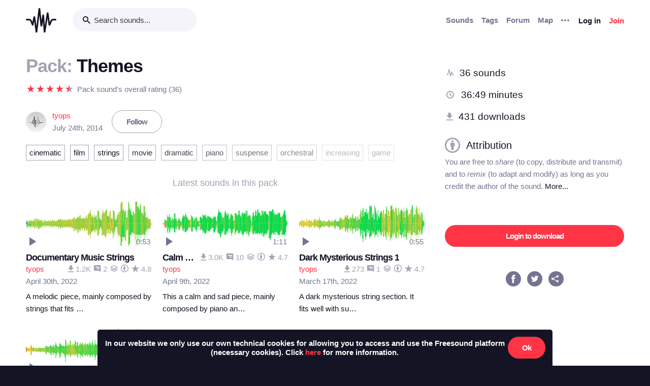

--- FILE ---
content_type: text/html; charset=utf-8
request_url: https://freesound.org/people/tyops/packs/14973/
body_size: 11840
content:



<!doctype html>
<html lang="en">
<head>
    <meta charset="utf-8">
    <meta name="viewport" content="width=0">
    <meta name="theme-color" content="#000000">
    <title>Freesound - Themes by tyops</title>
    <meta name="description" content="Freesound: collaborative database of creative-commons licensed sound for musicians and sound lovers. Have you freed your sound today?">
    <meta name="keywords" content="free, sound">
    <link rel="apple-touch-icon" sizes="180x180" href="/apple-touch-icon.png">
    <link rel="icon" type="image/png" sizes="32x32" href="/favicon-32x32.png">
    <link rel="icon" type="image/png" sizes="16x16" href="/favicon-16x16.png">
    <link rel="manifest" href="/site.webmanifest">
    <link rel="mask-icon" href="/safari-pinned-tab.svg" color="#fd5b65">
    <meta name="theme-color" content="#fd5b65">
    <meta name="msapplication-config" content="none" />
    
    
    
    
    <link id="style" rel="stylesheet" href="/static/bw-frontend/dist/index.7e7b410ca4d0.css">
    
    
</head>
<body>
    <noscript>
        You need to enable JavaScript to run this app.
    </noscript>
    

<div class="modal " id="loginModal" tabindex="-1" role="dialog" aria-label="Login modal" aria-hidden="true">
    <div class="modal-wrapper">
        <div class="modal-dialog modal-dialog-centered">
            <div class="modal-content">
                <div class="modal-header">
                    <span class="close" data-dismiss="modal" aria-label="Close">
                        <span class="bw-icon-close ">
    
</span>
                    </span>
                </div>
                <div class="modal-body">
                    
<div class="col-12">
    <div class="text-center">
        <h4 class="v-spacing-5">Log in to Freesound</h4>
        <form id="loginForm" class="bw-form bw-form-less-spacing" method="post" action="/home/login/"><input type="hidden" name="csrfmiddlewaretoken" value="lcKPu9wlV6y3BvAKrlCsPy3IRqFlKC0kC6rdyoYc6zsxR68X5zN5ooU3DpxsBlIJ">
            <p>
    
    <input type="text" name="username" autofocus autocapitalize="none" autocomplete="username" maxlength="150" placeholder="Enter your email or username" required id="id_username">
    
    
  </p>

  
  <p>
    
    <input type="password" name="password" autocomplete="current-password" placeholder="Enter your password" required id="id_password">
    
    
      
    
  </p>
            <input type="hidden" name="next" value="/people/tyops/packs/14973/" />
            <button type="submit" class="btn-primary v-spacing-top-2">Log in</button>
        </form>
    </div>
</div>

                </div>
                <div class="modal-footer">
                    
    <a class="v-spacing-top-3" data-toggle="problems-logging-in-modal">Problems logging in?</a>

                </div>
                <div class="modal-extra-info">
                    
    <a data-toggle="registration-modal">Don't have an account? Join now</a>

                </div>
            </div>
        </div>
    </div>
</div>
    

<div class="modal " id="problemsLoggingInModal" tabindex="-1" role="dialog" aria-label="Problems logging in modal" aria-hidden="true">
    <div class="modal-wrapper">
        <div class="modal-dialog modal-dialog-centered">
            <div class="modal-content">
                <div class="modal-header">
                    <span class="close" data-dismiss="modal" aria-label="Close">
                        <span class="bw-icon-close ">
    
</span>
                    </span>
                </div>
                <div class="modal-body">
                    
<div class="col-12">
    <div class="text-center">
        <h4 class="v-spacing-5">Problems logging in?</h4>
        <div class="text-grey v-spacing-top-negative-1 v-spacing-4">
            Enter your email or username below and we'll send you a link to help you login into your account.
        </div>
        <form id="problemsLoggingInModalForm" class="bw-form bw-form-less-spacing" method="post" action="/home/problems/"><input type="hidden" name="csrfmiddlewaretoken" value="lcKPu9wlV6y3BvAKrlCsPy3IRqFlKC0kC6rdyoYc6zsxR68X5zN5ooU3DpxsBlIJ">
            <p>
    
    <input type="text" name="username_or_email" maxlength="254" placeholder="Your email or username" required id="id_username_or_email">
    
    
      
    
  </p>
            <button id="recovery-account" type="submit" class="btn-primary v-spacing-top-2">Send me a link</button>
        </form>
    </div>
</div>

                </div>
                <div class="modal-footer">
                    
    <a class="v-spacing-top-3" data-link="loginModal"><span class="bw-icon-chevron bw-icon__chevron_left">
    
</span> Back to log in</a>

                </div>
                <div class="modal-extra-info">
                    
                </div>
            </div>
        </div>
    </div>
</div>
    

<div class="modal " id="feedbackRegistration" tabindex="-1" role="dialog" aria-label="Registration complete modal" aria-hidden="true">
    <div class="modal-wrapper">
        <div class="modal-dialog modal-dialog-centered">
            <div class="modal-content">
                <div class="modal-header">
                    <span class="close" data-dismiss="modal" aria-label="Close">
                        <span class="bw-icon-close ">
    
</span>
                    </span>
                </div>
                <div class="modal-body">
                    
<div class="col-12">
    <div class="text-center">
        <h4 class="v-spacing-5">Almost there!</h4>
        <p class="main-text">We've sent a verification link by email</p>
        <p class="secondary-text">Didn't receive the email? Check your Spam folder, it may have been caught by a filter. If you still don't see it, you can <a href="/home/reactivate/">resend the verification email</a>.</p>
    </div>
</div>

                </div>
                <div class="modal-footer">
                    
                </div>
                <div class="modal-extra-info">
                    
                </div>
            </div>
        </div>
    </div>
</div>
    

<div class="modal zindex2000" id="confirmationModal" tabindex="-1" role="dialog" aria-label="Confirmation modal" aria-hidden="true">
    <div class="modal-wrapper">
        <div class="modal-dialog modal-dialog-centered">
            <div class="modal-content">
                <div class="modal-header">
                    <span class="close" data-dismiss="modal" aria-label="Close">
                        <span class="bw-icon-close ">
    
</span>
                    </span>
                </div>
                <div class="modal-body">
                    
    <div class="text-center">
        <h4 id="confirmationModalTitle">Default title</h4>
        <div id="confirmationModalHelpText" class="v-spacing-top-2"></div>
        <div class="row v-spacing-top-4 v-spacing-3">
            <div class="col-4 offset-2">
                <form id="confirmationModalAcceptSubmitForm" method="post" action=""><input type="hidden" name="csrfmiddlewaretoken" value="lcKPu9wlV6y3BvAKrlCsPy3IRqFlKC0kC6rdyoYc6zsxR68X5zN5ooU3DpxsBlIJ">
                    <button type="submit" class="btn-primary">Yes</button>
                </form>
            </div>
            <div class="col-4">
                <button class="btn-secondary" data-dismiss="modal">Cancel</button>
            </div>
        </div>
    </div>

                </div>
                <div class="modal-footer">
                    
                </div>
                <div class="modal-extra-info">
                    
                </div>
            </div>
        </div>
    </div>
</div>
    <div id="genericModalWrapper"></div>
    <div class="toast" role="alert" aria-live="assertive" aria-atomic="true">
    <div class="toast-body"></div>
</div>
    <div class="notifications-wrapper"></div>
    
    <div class="bw-page" aria-hidden="false">
        
        
        
<nav class="bw-nav">
    <div class="container bw-nav__container">
        <form method="get" action="/search/">
        <div class="bw-nav__logo-search-container">
            <div class="bw-nav__logo">
                <a href="/" class="no-hover"></a>
            </div>
            <div class="input-wrapper">
                <input name="q" type="search" class="bw-nav__search" placeholder="Search sounds..." autocomplete="off" />
            </div>
        </div>
        </form>
        <ul class="bw-nav__actions" role="menu">
            <li class="bw-nav__action d-none d-lg-flex">
    <a class="bw-link--grey font-weight-bold" href="/browse/" role="menuitem">Sounds</a>
</li>
<li class="bw-nav__action d-none d-lg-flex">
    <a class="bw-link--grey font-weight-bold" href="/browse/tags/" role="menuitem">Tags</a>
</li>
<li class="bw-nav__action d-none d-lg-flex">
    <a class="bw-link--grey font-weight-bold" href="/forum/" role="menuitem">Forum</a>
</li>
<li class="bw-nav__action d-none d-lg-flex">
    <a class="bw-link--grey font-weight-bold" href="/browse/geotags/" role="menuitem">Map</a>
</li>
<li class="bw-nav__action dropdown">
    <a class="bw-link--grey bw-nav__menu dropdown-toggle no-hover bw-icon-ellipsis" id="three-dots-menu" aria-label="Menu"
       data-toggle="dropdown" tabindex="0"></a>
    <ul class="dropdown-menu" aria-labelledby="three-dots-menu">
        <li class="bw-nav__action dropdown-item d-lg-none">
            <a class="bw-link--black" href="/browse/">Sounds</a>
        </li>
        <li class="bw-nav__action dropdown-item">
            <a class="bw-link--black" href="/browse/packs/">Packs</a>
        </li>
        <li class="bw-nav__action dropdown-item d-lg-none">
            <a class="bw-link--black" href="/forum/">Forum</a>
        </li>
        <li class="bw-nav__action dropdown-item d-lg-none">
            <a class="bw-link--black" href="/browse/geotags/">Map</a>
        </li>
        <li class="bw-nav__action dropdown-item d-lg-none">
            <a class="bw-link--black" href="/browse/tags/">Tags</a>
        </li>
        <li class="bw-nav__action dropdown-item">
            <a class="bw-link--black" href="/browse/random/">Random sound</a>
        </li>
        <li class="bw-nav__action dropdown-item">
            <a class="bw-link--black" href="/charts/">Charts</a>
        </li>
        <li class="bw-nav__action dropdown-item d-lg-none">
            <a class="bw-link--black" href="/donations/donate/">Donate</a>
        </li>
        <li class="bw-nav__action dropdown-item">
            <a class="bw-link--grey" href="/help/faq/">Help</a>
        </li>
                
    </ul>
</li>

            



    <li class="bw-nav__action">
        <button class="btn-secondary" data-toggle="login-modal" data-target="#loginModal" role="menuitem">Log in</button>
    </li>
    <li class="bw-nav__action d-none d-lg-flex">
        <button class="btn-primary" data-toggle="registration-modal" data-target="#registerModal" role="menuitem">Join</button>
    </li>


        </ul>
    </div>
</nav>
        
        
    <div class="container">
        <div class="navbar-space-filler v-spacing-7 padding-bottom-7 v-spacing-top-5">
            <div class="row no-gutters">
                <div class="col-md-8">
                    <div class="bw-sound-page__information word-wrap-break-word">
                        <div class="row middle">
                            <div class="col-10">
                                <h1><span class="text-light-grey">Pack: </span>Themes </h1>
                            </div>
                        </div>
                        <div class="middle v-spacing-top-2">
<div class="bw-rating__container" 
    data-show-added-rating-on-save="false" 
    
    aria-label="Average rating of ">
    
        
            <div class="bw-rating__star-no-editable" data-value="5">
        
            
                <span class="bw-icon-half-star text-red">
    
        <span class="path1"></span><span class="path2"></span>
        
    
</span>
            
        
            </div>
        
    
        
            <div class="bw-rating__star-no-editable" data-value="4">
        
            
                <span class="bw-icon-star text-red">
    
</span>
            
        
            </div>
        
    
        
            <div class="bw-rating__star-no-editable" data-value="3">
        
            
                <span class="bw-icon-star text-red">
    
</span>
            
        
            </div>
        
    
        
            <div class="bw-rating__star-no-editable" data-value="2">
        
            
                <span class="bw-icon-star text-red">
    
</span>
            
        
            </div>
        
    
        
            <div class="bw-rating__star-no-editable" data-value="1">
        
            
                <span class="bw-icon-star text-red">
    
</span>
            
        
            </div>
        
    
</div><span class="text-grey h-spacing-left-1">Pack sound's overall rating (36)</span></div>
                        <div class="middle bw-sound-page__user v-spacing-top-5">
                            <div class="h-spacing-1 ellipsis">
                                
    <div class="avatar" style="width:40px;height:40px;">
        <img src="/data/avatars/3914/3914271_M.jpg"  class="avatar " style="width:40px;height:40px;" />
    </div>

                            </div>
                            <div class="h-spacing-left-1">
                                <a href="/people/tyops/">tyops</a>
                                <p class="text-grey">July 24th, 2014</p>
                            </div>
                            
                                <div class="h-spacing-left-3">
                                    
                                        <a class="no-hover btn-inverse" href="/follow/follow_user/tyops/?next=/people/tyops/packs/14973/">Follow</a>
                                    
                                </div>
                            
                        </div>
                        <div class="v-spacing-top-3" >
                            
                            <div class="v-spacing-top-3">
                                
                                    <div class="display-inline-block"><a href="/browse/tags/cinematic/?pack_flt=&quot;14973_Themes&quot;"  class="no-hover btn-inverse text-black font-weight-normal border-grey-light text-center no-border-radius padding-1 no-text-wrap h-spacing-1 line-height-38 no-letter-spacing opacity-100 tag-container ">
    cinematic
</a></div>
                                
                                    <div class="display-inline-block"><a href="/browse/tags/film/?pack_flt=&quot;14973_Themes&quot;"  class="no-hover btn-inverse text-black font-weight-normal border-grey-light text-center no-border-radius padding-1 no-text-wrap h-spacing-1 line-height-38 no-letter-spacing opacity-100 tag-container ">
    film
</a></div>
                                
                                    <div class="display-inline-block"><a href="/browse/tags/strings/?pack_flt=&quot;14973_Themes&quot;"  class="no-hover btn-inverse text-black font-weight-normal border-grey-light text-center no-border-radius padding-1 no-text-wrap h-spacing-1 line-height-38 no-letter-spacing opacity-100 tag-container ">
    strings
</a></div>
                                
                                    <div class="display-inline-block"><a href="/browse/tags/movie/?pack_flt=&quot;14973_Themes&quot;"  class="no-hover btn-inverse text-black font-weight-normal border-grey-light text-center no-border-radius padding-1 no-text-wrap h-spacing-1 line-height-38 no-letter-spacing opacity-090 tag-container ">
    movie
</a></div>
                                
                                    <div class="display-inline-block"><a href="/browse/tags/dramatic/?pack_flt=&quot;14973_Themes&quot;"  class="no-hover btn-inverse text-black font-weight-normal border-grey-light text-center no-border-radius padding-1 no-text-wrap h-spacing-1 line-height-38 no-letter-spacing opacity-080 tag-container ">
    dramatic
</a></div>
                                
                                    <div class="display-inline-block"><a href="/browse/tags/piano/?pack_flt=&quot;14973_Themes&quot;"  class="no-hover btn-inverse text-black font-weight-normal border-grey-light text-center no-border-radius padding-1 no-text-wrap h-spacing-1 line-height-38 no-letter-spacing opacity-070 tag-container ">
    piano
</a></div>
                                
                                    <div class="display-inline-block"><a href="/browse/tags/suspense/?pack_flt=&quot;14973_Themes&quot;"  class="no-hover btn-inverse text-black font-weight-normal border-grey-light text-center no-border-radius padding-1 no-text-wrap h-spacing-1 line-height-38 no-letter-spacing opacity-060 tag-container ">
    suspense
</a></div>
                                
                                    <div class="display-inline-block"><a href="/browse/tags/orchestral/?pack_flt=&quot;14973_Themes&quot;"  class="no-hover btn-inverse text-black font-weight-normal border-grey-light text-center no-border-radius padding-1 no-text-wrap h-spacing-1 line-height-38 no-letter-spacing opacity-050 tag-container ">
    orchestral
</a></div>
                                
                                    <div class="display-inline-block"><a href="/browse/tags/increasing/?pack_flt=&quot;14973_Themes&quot;"  class="no-hover btn-inverse text-black font-weight-normal border-grey-light text-center no-border-radius padding-1 no-text-wrap h-spacing-1 line-height-38 no-letter-spacing opacity-030 tag-container ">
    increasing
</a></div>
                                
                                    <div class="display-inline-block"><a href="/browse/tags/game/?pack_flt=&quot;14973_Themes&quot;"  class="no-hover btn-inverse text-black font-weight-normal border-grey-light text-center no-border-radius padding-1 no-text-wrap h-spacing-1 line-height-38 no-letter-spacing opacity-030 tag-container ">
    game
</a></div>
                                
                            </div>
                        </div>
                        <div class="v-spacing-top-5">
                            <div class="text-center text-18 text-light-grey v-spacing-3">Latest sounds in this pack</div>
                            
                                <div class="row">
                                    
                                        <div class="col-6 col-sm-4">
                                            




    
        
        
        <div class="v-spacing-3 overflow-hidden " aria-label="Sound Documentary Music Strings by tyops">
            <div
    class="bw-player"
    data-sound-id="631776"
    data-size="small"

    data-collection="false"
    data-collection-modal-content-url="" 
    

    data-bookmark="true"
    data-bookmark-modal-url="/home/bookmarks/get_form_for_sound/631776/"
    data-add-bookmark-url="/home/bookmarks/add/631776/"

    data-similar-sounds="true"
    data-similar-sounds-modal-url="/people/tyops/sounds/631776/similar/?ajax=1"
    data-remix-group="false"
    data-remix-group-modal-url="/people/tyops/sounds/631776/remixes/?ajax=1"
    data-mp3="https://cdn.freesound.org/previews/631/631776_3914271-lq.mp3"
    data-ogg="https://cdn.freesound.org/previews/631/631776_3914271-lq.ogg"
    data-waveform="https://cdn.freesound.org/displays/631/631776_3914271_wave_bw_M.png"
    data-spectrum="https://cdn.freesound.org/displays/631/631776_3914271_spec_bw_M.jpg"
    data-title="Documentary Music Strings"
    data-duration="53.7809"
    data-samplerate="48000.0"
    data-show-milliseconds="false"
    data-favorite="false"
    data-num-comments="2" 
    data-num-downloads="1234" 
    
    tabindex="0">  
</div>
            
            <div class="display-none bw-player__rate__widget">
<div class="bw-rating__container" 
    data-show-added-rating-on-save="false" 
    
    aria-label="Average rating of 4.8">
    
        
            <input class="bw-rating__input" type="radio" name="rate-631776" data-rate-url="/people/tyops/sounds/631776/rate/5/" id="rate-631776-5" value="5">
            <label for="rate-631776-5" data-value="5" aria-label="Rate sound 5 stars">
        
            
                <span class="bw-icon-half-star text-red">
    
        <span class="path1"></span><span class="path2"></span>
        
    
</span>
            
        
            </label>
        
    
        
            <input class="bw-rating__input" type="radio" name="rate-631776" data-rate-url="/people/tyops/sounds/631776/rate/4/" id="rate-631776-4" value="4">
            <label for="rate-631776-4" data-value="4" aria-label="Rate sound 4 stars">
        
            
                <span class="bw-icon-star text-red">
    
</span>
            
        
            </label>
        
    
        
            <input class="bw-rating__input" type="radio" name="rate-631776" data-rate-url="/people/tyops/sounds/631776/rate/3/" id="rate-631776-3" value="3">
            <label for="rate-631776-3" data-value="3" aria-label="Rate sound 3 stars">
        
            
                <span class="bw-icon-star text-red">
    
</span>
            
        
            </label>
        
    
        
            <input class="bw-rating__input" type="radio" name="rate-631776" data-rate-url="/people/tyops/sounds/631776/rate/2/" id="rate-631776-2" value="2">
            <label for="rate-631776-2" data-value="2" aria-label="Rate sound 2 stars">
        
            
                <span class="bw-icon-star text-red">
    
</span>
            
        
            </label>
        
    
        
            <input class="bw-rating__input" type="radio" name="rate-631776" data-rate-url="/people/tyops/sounds/631776/rate/1/" id="rate-631776-1" value="1">
            <label for="rate-631776-1" data-value="1" aria-label="Rate sound 1 star">
        
            
                <span class="bw-icon-star text-red">
    
</span>
            
        
            </label>
        
    
</div></div>
            <div class="between line-height-percentage-150 v-spacing-top-1">
                <h5 class="ellipsis">
                    <a class="bw-link--black" href="/people/tyops/sounds/631776/" title="Documentary Music Strings">Documentary Music Strings</a>
                </h5>
                
            </div>
            <div class="between">
                <div class="ellipsis">
                    <a href="/people/tyops/" title="Username: tyops">tyops</a>
                </div>
                

<div class="right text-light-grey col-auto" style="max-height: 22px;overflow: hidden;padding-right:0px!important;padding-left:0px!important;">                    
    
    <div class="h-spacing-left-1" title="1234 downloads">
        <a href="javascript:void(0)" data-toggle="modal-default" data-modal-content-url="/people/tyops/sounds/631776/downloaders/?ajax=1" class="bw-link--grey-light">
            <span class="bw-icon-download" style="font-size:90%;"></span> 1.2K
        </a>
    </div>
    
    
    <div class="h-spacing-left-1" title="2 comments">
        <a href="javascript:void(0)" data-toggle="modal-default" data-modal-content-url="/people/tyops/sounds/631776/comments/?ajax=1" class="bw-link--grey-light">
            <span class="bw-icon-comments" style="font-size:90%;"></span> 2
        </a>
    </div>
    
    
    <div class="h-spacing-left-1" title="Pack: Themes">
        <a href="/people/tyops/packs/14973/" class="bw-link--grey-light">
            <span class="bw-icon-stack"></span>
        </a>
    </div>
    
    
    <div class="h-spacing-left-1" title="License: ">
        <span class="bw-icon-by"></span>
    </div>
    
    <div class="h-spacing-left-1" title="Overall rating (30 ratings)">
        <span class="bw-icon-star"></span><span class="bw-rating__avg"> 4.8</span>
    </div>
    
</div>
            </div>
            <div>
                <span class="text-grey timesince-target">April 30th, 2022</span>
            </div>
            
                
                <div class="v-spacing-top-1 bw-player__description-height" title="A melodic piece, mainly composed by strings that fits well with documentaries or natural landscapes.

Full music here

Software: Studio One (midi files)">
                    A melodic piece, mainly composed by strings that fits …
                </div>
                
            
            
        </div>
        
        
        
        

    

                                        </div>
                                    
                                        <div class="col-6 col-sm-4">
                                            




    
        
        
        <div class="v-spacing-3 overflow-hidden " aria-label="Sound Calm and sad by tyops">
            <div
    class="bw-player"
    data-sound-id="627275"
    data-size="small"

    data-collection="false"
    data-collection-modal-content-url="" 
    

    data-bookmark="true"
    data-bookmark-modal-url="/home/bookmarks/get_form_for_sound/627275/"
    data-add-bookmark-url="/home/bookmarks/add/627275/"

    data-similar-sounds="true"
    data-similar-sounds-modal-url="/people/tyops/sounds/627275/similar/?ajax=1"
    data-remix-group="false"
    data-remix-group-modal-url="/people/tyops/sounds/627275/remixes/?ajax=1"
    data-mp3="https://cdn.freesound.org/previews/627/627275_3914271-lq.mp3"
    data-ogg="https://cdn.freesound.org/previews/627/627275_3914271-lq.ogg"
    data-waveform="https://cdn.freesound.org/displays/627/627275_3914271_wave_bw_M.png"
    data-spectrum="https://cdn.freesound.org/displays/627/627275_3914271_spec_bw_M.jpg"
    data-title="Calm and sad"
    data-duration="71.76"
    data-samplerate="48000.0"
    data-show-milliseconds="false"
    data-favorite="false"
    data-num-comments="10" 
    data-num-downloads="2955" 
    
    tabindex="0">  
</div>
            
            <div class="display-none bw-player__rate__widget">
<div class="bw-rating__container" 
    data-show-added-rating-on-save="false" 
    
    aria-label="Average rating of 4.7">
    
        
            <input class="bw-rating__input" type="radio" name="rate-627275" data-rate-url="/people/tyops/sounds/627275/rate/5/" id="rate-627275-5" value="5">
            <label for="rate-627275-5" data-value="5" aria-label="Rate sound 5 stars">
        
            
                <span class="bw-icon-half-star text-red">
    
        <span class="path1"></span><span class="path2"></span>
        
    
</span>
            
        
            </label>
        
    
        
            <input class="bw-rating__input" type="radio" name="rate-627275" data-rate-url="/people/tyops/sounds/627275/rate/4/" id="rate-627275-4" value="4">
            <label for="rate-627275-4" data-value="4" aria-label="Rate sound 4 stars">
        
            
                <span class="bw-icon-star text-red">
    
</span>
            
        
            </label>
        
    
        
            <input class="bw-rating__input" type="radio" name="rate-627275" data-rate-url="/people/tyops/sounds/627275/rate/3/" id="rate-627275-3" value="3">
            <label for="rate-627275-3" data-value="3" aria-label="Rate sound 3 stars">
        
            
                <span class="bw-icon-star text-red">
    
</span>
            
        
            </label>
        
    
        
            <input class="bw-rating__input" type="radio" name="rate-627275" data-rate-url="/people/tyops/sounds/627275/rate/2/" id="rate-627275-2" value="2">
            <label for="rate-627275-2" data-value="2" aria-label="Rate sound 2 stars">
        
            
                <span class="bw-icon-star text-red">
    
</span>
            
        
            </label>
        
    
        
            <input class="bw-rating__input" type="radio" name="rate-627275" data-rate-url="/people/tyops/sounds/627275/rate/1/" id="rate-627275-1" value="1">
            <label for="rate-627275-1" data-value="1" aria-label="Rate sound 1 star">
        
            
                <span class="bw-icon-star text-red">
    
</span>
            
        
            </label>
        
    
</div></div>
            <div class="between line-height-percentage-150 v-spacing-top-1">
                <h5 class="ellipsis">
                    <a class="bw-link--black" href="/people/tyops/sounds/627275/" title="Calm and sad">Calm and sad</a>
                </h5>
                

<div class="right text-light-grey col-auto" style="max-height: 22px;overflow: hidden;padding-right:0px!important;padding-left:0px!important;">                    
    
    <div class="h-spacing-left-1" title="2955 downloads">
        <a href="javascript:void(0)" data-toggle="modal-default" data-modal-content-url="/people/tyops/sounds/627275/downloaders/?ajax=1" class="bw-link--grey-light">
            <span class="bw-icon-download" style="font-size:90%;"></span> 3.0K
        </a>
    </div>
    
    
    <div class="h-spacing-left-1" title="10 comments">
        <a href="javascript:void(0)" data-toggle="modal-default" data-modal-content-url="/people/tyops/sounds/627275/comments/?ajax=1" class="bw-link--grey-light">
            <span class="bw-icon-comments" style="font-size:90%;"></span> 10
        </a>
    </div>
    
    
    <div class="h-spacing-left-1" title="Pack: Themes">
        <a href="/people/tyops/packs/14973/" class="bw-link--grey-light">
            <span class="bw-icon-stack"></span>
        </a>
    </div>
    
    
    <div class="h-spacing-left-1" title="License: ">
        <span class="bw-icon-by"></span>
    </div>
    
    <div class="h-spacing-left-1" title="Overall rating (49 ratings)">
        <span class="bw-icon-star"></span><span class="bw-rating__avg"> 4.7</span>
    </div>
    
</div>
            </div>
            <div class="between">
                <div class="ellipsis">
                    <a href="/people/tyops/" title="Username: tyops">tyops</a>
                </div>
                
            </div>
            <div>
                <span class="text-grey timesince-target">April 9th, 2022</span>
            </div>
            
                
                <div class="v-spacing-top-1 bw-player__description-height" title="This a calm and sad piece, mainly composed by piano and strings.

Full song here

Software: Studio One (midi files)">
                    This a calm and sad piece, mainly composed by piano an…
                </div>
                
            
            
        </div>
        
        
        
        

    

                                        </div>
                                    
                                        <div class="col-6 col-sm-4">
                                            




    
        
        
        <div class="v-spacing-3 overflow-hidden " aria-label="Sound Dark Mysterious Strings 1 by tyops">
            <div
    class="bw-player"
    data-sound-id="624522"
    data-size="small"

    data-collection="false"
    data-collection-modal-content-url="" 
    

    data-bookmark="true"
    data-bookmark-modal-url="/home/bookmarks/get_form_for_sound/624522/"
    data-add-bookmark-url="/home/bookmarks/add/624522/"

    data-similar-sounds="true"
    data-similar-sounds-modal-url="/people/tyops/sounds/624522/similar/?ajax=1"
    data-remix-group="false"
    data-remix-group-modal-url="/people/tyops/sounds/624522/remixes/?ajax=1"
    data-mp3="https://cdn.freesound.org/previews/624/624522_3914271-lq.mp3"
    data-ogg="https://cdn.freesound.org/previews/624/624522_3914271-lq.ogg"
    data-waveform="https://cdn.freesound.org/displays/624/624522_3914271_wave_bw_M.png"
    data-spectrum="https://cdn.freesound.org/displays/624/624522_3914271_spec_bw_M.jpg"
    data-title="Dark Mysterious Strings 1"
    data-duration="55.4223"
    data-samplerate="96000.0"
    data-show-milliseconds="false"
    data-favorite="false"
    data-num-comments="1" 
    data-num-downloads="273" 
    
    tabindex="0">  
</div>
            
            <div class="display-none bw-player__rate__widget">
<div class="bw-rating__container" 
    data-show-added-rating-on-save="false" 
    
    aria-label="Average rating of 4.7">
    
        
            <input class="bw-rating__input" type="radio" name="rate-624522" data-rate-url="/people/tyops/sounds/624522/rate/5/" id="rate-624522-5" value="5">
            <label for="rate-624522-5" data-value="5" aria-label="Rate sound 5 stars">
        
            
                <span class="bw-icon-half-star text-red">
    
        <span class="path1"></span><span class="path2"></span>
        
    
</span>
            
        
            </label>
        
    
        
            <input class="bw-rating__input" type="radio" name="rate-624522" data-rate-url="/people/tyops/sounds/624522/rate/4/" id="rate-624522-4" value="4">
            <label for="rate-624522-4" data-value="4" aria-label="Rate sound 4 stars">
        
            
                <span class="bw-icon-star text-red">
    
</span>
            
        
            </label>
        
    
        
            <input class="bw-rating__input" type="radio" name="rate-624522" data-rate-url="/people/tyops/sounds/624522/rate/3/" id="rate-624522-3" value="3">
            <label for="rate-624522-3" data-value="3" aria-label="Rate sound 3 stars">
        
            
                <span class="bw-icon-star text-red">
    
</span>
            
        
            </label>
        
    
        
            <input class="bw-rating__input" type="radio" name="rate-624522" data-rate-url="/people/tyops/sounds/624522/rate/2/" id="rate-624522-2" value="2">
            <label for="rate-624522-2" data-value="2" aria-label="Rate sound 2 stars">
        
            
                <span class="bw-icon-star text-red">
    
</span>
            
        
            </label>
        
    
        
            <input class="bw-rating__input" type="radio" name="rate-624522" data-rate-url="/people/tyops/sounds/624522/rate/1/" id="rate-624522-1" value="1">
            <label for="rate-624522-1" data-value="1" aria-label="Rate sound 1 star">
        
            
                <span class="bw-icon-star text-red">
    
</span>
            
        
            </label>
        
    
</div></div>
            <div class="between line-height-percentage-150 v-spacing-top-1">
                <h5 class="ellipsis">
                    <a class="bw-link--black" href="/people/tyops/sounds/624522/" title="Dark Mysterious Strings 1">Dark Mysterious Strings 1</a>
                </h5>
                
            </div>
            <div class="between">
                <div class="ellipsis">
                    <a href="/people/tyops/" title="Username: tyops">tyops</a>
                </div>
                

<div class="right text-light-grey col-auto" style="max-height: 22px;overflow: hidden;padding-right:0px!important;padding-left:0px!important;">                    
    
    <div class="h-spacing-left-1" title="273 downloads">
        <a href="javascript:void(0)" data-toggle="modal-default" data-modal-content-url="/people/tyops/sounds/624522/downloaders/?ajax=1" class="bw-link--grey-light">
            <span class="bw-icon-download" style="font-size:90%;"></span> 273
        </a>
    </div>
    
    
    <div class="h-spacing-left-1" title="1 comments">
        <a href="javascript:void(0)" data-toggle="modal-default" data-modal-content-url="/people/tyops/sounds/624522/comments/?ajax=1" class="bw-link--grey-light">
            <span class="bw-icon-comments" style="font-size:90%;"></span> 1
        </a>
    </div>
    
    
    <div class="h-spacing-left-1" title="Pack: Themes">
        <a href="/people/tyops/packs/14973/" class="bw-link--grey-light">
            <span class="bw-icon-stack"></span>
        </a>
    </div>
    
    
    <div class="h-spacing-left-1" title="License: ">
        <span class="bw-icon-by"></span>
    </div>
    
    <div class="h-spacing-left-1" title="Overall rating (11 ratings)">
        <span class="bw-icon-star"></span><span class="bw-rating__avg"> 4.7</span>
    </div>
    
</div>
            </div>
            <div>
                <span class="text-grey timesince-target">March 17th, 2022</span>
            </div>
            
                
                <div class="v-spacing-top-1 bw-player__description-height" title="A dark mysterious string section. It fits well with suspense scenes.

Full music here

Software: Studio One (midi files)">
                    A dark mysterious string section. It fits well with su…
                </div>
                
            
            
        </div>
        
        
        
        

    

                                        </div>
                                    
                                        <div class="col-6 col-sm-4">
                                            




    
        
        
        <div class="v-spacing-3 overflow-hidden " aria-label="Sound Dark Mysterious Strings 2 by tyops">
            <div
    class="bw-player"
    data-sound-id="624521"
    data-size="small"

    data-collection="false"
    data-collection-modal-content-url="" 
    

    data-bookmark="true"
    data-bookmark-modal-url="/home/bookmarks/get_form_for_sound/624521/"
    data-add-bookmark-url="/home/bookmarks/add/624521/"

    data-similar-sounds="true"
    data-similar-sounds-modal-url="/people/tyops/sounds/624521/similar/?ajax=1"
    data-remix-group="false"
    data-remix-group-modal-url="/people/tyops/sounds/624521/remixes/?ajax=1"
    data-mp3="https://cdn.freesound.org/previews/624/624521_3914271-lq.mp3"
    data-ogg="https://cdn.freesound.org/previews/624/624521_3914271-lq.ogg"
    data-waveform="https://cdn.freesound.org/displays/624/624521_3914271_wave_bw_M.png"
    data-spectrum="https://cdn.freesound.org/displays/624/624521_3914271_spec_bw_M.jpg"
    data-title="Dark Mysterious Strings 2"
    data-duration="57.7888"
    data-samplerate="96000.0"
    data-show-milliseconds="false"
    data-favorite="false"
    data-num-comments="0" 
    data-num-downloads="250" 
    
    tabindex="0">  
</div>
            
            <div class="display-none bw-player__rate__widget">
<div class="bw-rating__container" 
    data-show-added-rating-on-save="false" 
    
    aria-label="Average rating of 4.6">
    
        
            <input class="bw-rating__input" type="radio" name="rate-624521" data-rate-url="/people/tyops/sounds/624521/rate/5/" id="rate-624521-5" value="5">
            <label for="rate-624521-5" data-value="5" aria-label="Rate sound 5 stars">
        
            
                <span class="bw-icon-half-star text-red">
    
        <span class="path1"></span><span class="path2"></span>
        
    
</span>
            
        
            </label>
        
    
        
            <input class="bw-rating__input" type="radio" name="rate-624521" data-rate-url="/people/tyops/sounds/624521/rate/4/" id="rate-624521-4" value="4">
            <label for="rate-624521-4" data-value="4" aria-label="Rate sound 4 stars">
        
            
                <span class="bw-icon-star text-red">
    
</span>
            
        
            </label>
        
    
        
            <input class="bw-rating__input" type="radio" name="rate-624521" data-rate-url="/people/tyops/sounds/624521/rate/3/" id="rate-624521-3" value="3">
            <label for="rate-624521-3" data-value="3" aria-label="Rate sound 3 stars">
        
            
                <span class="bw-icon-star text-red">
    
</span>
            
        
            </label>
        
    
        
            <input class="bw-rating__input" type="radio" name="rate-624521" data-rate-url="/people/tyops/sounds/624521/rate/2/" id="rate-624521-2" value="2">
            <label for="rate-624521-2" data-value="2" aria-label="Rate sound 2 stars">
        
            
                <span class="bw-icon-star text-red">
    
</span>
            
        
            </label>
        
    
        
            <input class="bw-rating__input" type="radio" name="rate-624521" data-rate-url="/people/tyops/sounds/624521/rate/1/" id="rate-624521-1" value="1">
            <label for="rate-624521-1" data-value="1" aria-label="Rate sound 1 star">
        
            
                <span class="bw-icon-star text-red">
    
</span>
            
        
            </label>
        
    
</div></div>
            <div class="between line-height-percentage-150 v-spacing-top-1">
                <h5 class="ellipsis">
                    <a class="bw-link--black" href="/people/tyops/sounds/624521/" title="Dark Mysterious Strings 2">Dark Mysterious Strings 2</a>
                </h5>
                
            </div>
            <div class="between">
                <div class="ellipsis">
                    <a href="/people/tyops/" title="Username: tyops">tyops</a>
                </div>
                

<div class="right text-light-grey col-auto" style="max-height: 22px;overflow: hidden;padding-right:0px!important;padding-left:0px!important;">                    
    
    <div class="h-spacing-left-1" title="250 downloads">
        <a href="javascript:void(0)" data-toggle="modal-default" data-modal-content-url="/people/tyops/sounds/624521/downloaders/?ajax=1" class="bw-link--grey-light">
            <span class="bw-icon-download" style="font-size:90%;"></span> 250
        </a>
    </div>
    
    
    
    <div class="h-spacing-left-1" title="Pack: Themes">
        <a href="/people/tyops/packs/14973/" class="bw-link--grey-light">
            <span class="bw-icon-stack"></span>
        </a>
    </div>
    
    
    <div class="h-spacing-left-1" title="License: ">
        <span class="bw-icon-by"></span>
    </div>
    
    <div class="h-spacing-left-1" title="Overall rating (13 ratings)">
        <span class="bw-icon-star"></span><span class="bw-rating__avg"> 4.6</span>
    </div>
    
</div>
            </div>
            <div>
                <span class="text-grey timesince-target">March 17th, 2022</span>
            </div>
            
                
                <div class="v-spacing-top-1 bw-player__description-height" title="A dark mysterious string section with a piano. It fits well with suspense scenes.

Full music here

Software: Studio One (midi files)">
                    A dark mysterious string section with a piano. It fits…
                </div>
                
            
            
        </div>
        
        
        
        

    

                                        </div>
                                    
                                        <div class="col-6 col-sm-4">
                                            




    
        
        
        <div class="v-spacing-3 overflow-hidden " aria-label="Sound Nostalgic Ending Credits 3 by tyops">
            <div
    class="bw-player"
    data-sound-id="616799"
    data-size="small"

    data-collection="false"
    data-collection-modal-content-url="" 
    

    data-bookmark="true"
    data-bookmark-modal-url="/home/bookmarks/get_form_for_sound/616799/"
    data-add-bookmark-url="/home/bookmarks/add/616799/"

    data-similar-sounds="true"
    data-similar-sounds-modal-url="/people/tyops/sounds/616799/similar/?ajax=1"
    data-remix-group="false"
    data-remix-group-modal-url="/people/tyops/sounds/616799/remixes/?ajax=1"
    data-mp3="https://cdn.freesound.org/previews/616/616799_3914271-lq.mp3"
    data-ogg="https://cdn.freesound.org/previews/616/616799_3914271-lq.ogg"
    data-waveform="https://cdn.freesound.org/displays/616/616799_3914271_wave_bw_M.png"
    data-spectrum="https://cdn.freesound.org/displays/616/616799_3914271_spec_bw_M.jpg"
    data-title="Nostalgic Ending Credits 3"
    data-duration="104.0"
    data-samplerate="96000.0"
    data-show-milliseconds="false"
    data-favorite="false"
    data-num-comments="4" 
    data-num-downloads="1196" 
    
    tabindex="0">  
</div>
            
            <div class="display-none bw-player__rate__widget">
<div class="bw-rating__container" 
    data-show-added-rating-on-save="false" 
    
    aria-label="Average rating of 4.9">
    
        
            <input class="bw-rating__input" type="radio" name="rate-616799" data-rate-url="/people/tyops/sounds/616799/rate/5/" id="rate-616799-5" value="5">
            <label for="rate-616799-5" data-value="5" aria-label="Rate sound 5 stars">
        
            
                <span class="bw-icon-half-star text-red">
    
        <span class="path1"></span><span class="path2"></span>
        
    
</span>
            
        
            </label>
        
    
        
            <input class="bw-rating__input" type="radio" name="rate-616799" data-rate-url="/people/tyops/sounds/616799/rate/4/" id="rate-616799-4" value="4">
            <label for="rate-616799-4" data-value="4" aria-label="Rate sound 4 stars">
        
            
                <span class="bw-icon-star text-red">
    
</span>
            
        
            </label>
        
    
        
            <input class="bw-rating__input" type="radio" name="rate-616799" data-rate-url="/people/tyops/sounds/616799/rate/3/" id="rate-616799-3" value="3">
            <label for="rate-616799-3" data-value="3" aria-label="Rate sound 3 stars">
        
            
                <span class="bw-icon-star text-red">
    
</span>
            
        
            </label>
        
    
        
            <input class="bw-rating__input" type="radio" name="rate-616799" data-rate-url="/people/tyops/sounds/616799/rate/2/" id="rate-616799-2" value="2">
            <label for="rate-616799-2" data-value="2" aria-label="Rate sound 2 stars">
        
            
                <span class="bw-icon-star text-red">
    
</span>
            
        
            </label>
        
    
        
            <input class="bw-rating__input" type="radio" name="rate-616799" data-rate-url="/people/tyops/sounds/616799/rate/1/" id="rate-616799-1" value="1">
            <label for="rate-616799-1" data-value="1" aria-label="Rate sound 1 star">
        
            
                <span class="bw-icon-star text-red">
    
</span>
            
        
            </label>
        
    
</div></div>
            <div class="between line-height-percentage-150 v-spacing-top-1">
                <h5 class="ellipsis">
                    <a class="bw-link--black" href="/people/tyops/sounds/616799/" title="Nostalgic Ending Credits 3">Nostalgic Ending Credits 3</a>
                </h5>
                
            </div>
            <div class="between">
                <div class="ellipsis">
                    <a href="/people/tyops/" title="Username: tyops">tyops</a>
                </div>
                

<div class="right text-light-grey col-auto" style="max-height: 22px;overflow: hidden;padding-right:0px!important;padding-left:0px!important;">                    
    
    <div class="h-spacing-left-1" title="1196 downloads">
        <a href="javascript:void(0)" data-toggle="modal-default" data-modal-content-url="/people/tyops/sounds/616799/downloaders/?ajax=1" class="bw-link--grey-light">
            <span class="bw-icon-download" style="font-size:90%;"></span> 1.2K
        </a>
    </div>
    
    
    <div class="h-spacing-left-1" title="4 comments">
        <a href="javascript:void(0)" data-toggle="modal-default" data-modal-content-url="/people/tyops/sounds/616799/comments/?ajax=1" class="bw-link--grey-light">
            <span class="bw-icon-comments" style="font-size:90%;"></span> 4
        </a>
    </div>
    
    
    <div class="h-spacing-left-1" title="Pack: Themes">
        <a href="/people/tyops/packs/14973/" class="bw-link--grey-light">
            <span class="bw-icon-stack"></span>
        </a>
    </div>
    
    
    <div class="h-spacing-left-1" title="License: ">
        <span class="bw-icon-by"></span>
    </div>
    
    <div class="h-spacing-left-1" title="Overall rating (31 ratings)">
        <span class="bw-icon-star"></span><span class="bw-rating__avg"> 4.9</span>
    </div>
    
</div>
            </div>
            <div>
                <span class="text-grey timesince-target">January 31st, 2022</span>
            </div>
            
                
                <div class="v-spacing-top-1 bw-player__description-height" title="Nostalgic Ending that fits well with credit scenes.

Software: Studio One (midi files)">
                    Nostalgic Ending that fits well with credit scenes.

S…
                </div>
                
            
            
        </div>
        
        
        
        

    

                                        </div>
                                    
                                        <div class="col-6 col-sm-4">
                                            




    
        
        
        <div class="v-spacing-3 overflow-hidden " aria-label="Sound Mysterious Dramatic Music by tyops">
            <div
    class="bw-player"
    data-sound-id="616226"
    data-size="small"

    data-collection="false"
    data-collection-modal-content-url="" 
    

    data-bookmark="true"
    data-bookmark-modal-url="/home/bookmarks/get_form_for_sound/616226/"
    data-add-bookmark-url="/home/bookmarks/add/616226/"

    data-similar-sounds="true"
    data-similar-sounds-modal-url="/people/tyops/sounds/616226/similar/?ajax=1"
    data-remix-group="false"
    data-remix-group-modal-url="/people/tyops/sounds/616226/remixes/?ajax=1"
    data-mp3="https://cdn.freesound.org/previews/616/616226_3914271-lq.mp3"
    data-ogg="https://cdn.freesound.org/previews/616/616226_3914271-lq.ogg"
    data-waveform="https://cdn.freesound.org/displays/616/616226_3914271_wave_bw_M.png"
    data-spectrum="https://cdn.freesound.org/displays/616/616226_3914271_spec_bw_M.jpg"
    data-title="Mysterious Dramatic Music"
    data-duration="109.788"
    data-samplerate="96000.0"
    data-show-milliseconds="false"
    data-favorite="false"
    data-num-comments="11" 
    data-num-downloads="4156" 
    
    tabindex="0">  
</div>
            
            <div class="display-none bw-player__rate__widget">
<div class="bw-rating__container" 
    data-show-added-rating-on-save="false" 
    
    aria-label="Average rating of 4.8">
    
        
            <input class="bw-rating__input" type="radio" name="rate-616226" data-rate-url="/people/tyops/sounds/616226/rate/5/" id="rate-616226-5" value="5">
            <label for="rate-616226-5" data-value="5" aria-label="Rate sound 5 stars">
        
            
                <span class="bw-icon-half-star text-red">
    
        <span class="path1"></span><span class="path2"></span>
        
    
</span>
            
        
            </label>
        
    
        
            <input class="bw-rating__input" type="radio" name="rate-616226" data-rate-url="/people/tyops/sounds/616226/rate/4/" id="rate-616226-4" value="4">
            <label for="rate-616226-4" data-value="4" aria-label="Rate sound 4 stars">
        
            
                <span class="bw-icon-star text-red">
    
</span>
            
        
            </label>
        
    
        
            <input class="bw-rating__input" type="radio" name="rate-616226" data-rate-url="/people/tyops/sounds/616226/rate/3/" id="rate-616226-3" value="3">
            <label for="rate-616226-3" data-value="3" aria-label="Rate sound 3 stars">
        
            
                <span class="bw-icon-star text-red">
    
</span>
            
        
            </label>
        
    
        
            <input class="bw-rating__input" type="radio" name="rate-616226" data-rate-url="/people/tyops/sounds/616226/rate/2/" id="rate-616226-2" value="2">
            <label for="rate-616226-2" data-value="2" aria-label="Rate sound 2 stars">
        
            
                <span class="bw-icon-star text-red">
    
</span>
            
        
            </label>
        
    
        
            <input class="bw-rating__input" type="radio" name="rate-616226" data-rate-url="/people/tyops/sounds/616226/rate/1/" id="rate-616226-1" value="1">
            <label for="rate-616226-1" data-value="1" aria-label="Rate sound 1 star">
        
            
                <span class="bw-icon-star text-red">
    
</span>
            
        
            </label>
        
    
</div></div>
            <div class="between line-height-percentage-150 v-spacing-top-1">
                <h5 class="ellipsis">
                    <a class="bw-link--black" href="/people/tyops/sounds/616226/" title="Mysterious Dramatic Music">Mysterious Dramatic Music</a>
                </h5>
                
            </div>
            <div class="between">
                <div class="ellipsis">
                    <a href="/people/tyops/" title="Username: tyops">tyops</a>
                </div>
                

<div class="right text-light-grey col-auto" style="max-height: 22px;overflow: hidden;padding-right:0px!important;padding-left:0px!important;">                    
    
    <div class="h-spacing-left-1" title="4156 downloads">
        <a href="javascript:void(0)" data-toggle="modal-default" data-modal-content-url="/people/tyops/sounds/616226/downloaders/?ajax=1" class="bw-link--grey-light">
            <span class="bw-icon-download" style="font-size:90%;"></span> 4.2K
        </a>
    </div>
    
    
    <div class="h-spacing-left-1" title="11 comments">
        <a href="javascript:void(0)" data-toggle="modal-default" data-modal-content-url="/people/tyops/sounds/616226/comments/?ajax=1" class="bw-link--grey-light">
            <span class="bw-icon-comments" style="font-size:90%;"></span> 11
        </a>
    </div>
    
    
    <div class="h-spacing-left-1" title="Pack: Themes">
        <a href="/people/tyops/packs/14973/" class="bw-link--grey-light">
            <span class="bw-icon-stack"></span>
        </a>
    </div>
    
    
    <div class="h-spacing-left-1" title="License: ">
        <span class="bw-icon-by"></span>
    </div>
    
    <div class="h-spacing-left-1" title="Overall rating (80 ratings)">
        <span class="bw-icon-star"></span><span class="bw-rating__avg"> 4.8</span>
    </div>
    
</div>
            </div>
            <div>
                <span class="text-grey timesince-target">January 28th, 2022</span>
            </div>
            
                
                <div class="v-spacing-top-1 bw-player__description-height" title="Mysterious dramatic dark music.

It&#x27;s based on this piano

Full music here

Software: Studio One (midi files)">
                    Mysterious dramatic dark music.

It's based on this pi…
                </div>
                
            
            
        </div>
        
        
        
        

    

                                        </div>
                                    
                                        <div class="col-6 col-sm-4">
                                            




    
        
        
        <div class="v-spacing-3 overflow-hidden " aria-label="Sound Mysterious Emotional Piano by tyops">
            <div
    class="bw-player"
    data-sound-id="615617"
    data-size="small"

    data-collection="false"
    data-collection-modal-content-url="" 
    

    data-bookmark="true"
    data-bookmark-modal-url="/home/bookmarks/get_form_for_sound/615617/"
    data-add-bookmark-url="/home/bookmarks/add/615617/"

    data-similar-sounds="true"
    data-similar-sounds-modal-url="/people/tyops/sounds/615617/similar/?ajax=1"
    data-remix-group="false"
    data-remix-group-modal-url="/people/tyops/sounds/615617/remixes/?ajax=1"
    data-mp3="https://cdn.freesound.org/previews/615/615617_3914271-lq.mp3"
    data-ogg="https://cdn.freesound.org/previews/615/615617_3914271-lq.ogg"
    data-waveform="https://cdn.freesound.org/displays/615/615617_3914271_wave_bw_M.png"
    data-spectrum="https://cdn.freesound.org/displays/615/615617_3914271_spec_bw_M.jpg"
    data-title="Mysterious Emotional Piano"
    data-duration="85.5337"
    data-samplerate="96000.0"
    data-show-milliseconds="false"
    data-favorite="false"
    data-num-comments="8" 
    data-num-downloads="1139" 
    
    tabindex="0">  
</div>
            
            <div class="display-none bw-player__rate__widget">
<div class="bw-rating__container" 
    data-show-added-rating-on-save="false" 
    
    aria-label="Average rating of 4.7">
    
        
            <input class="bw-rating__input" type="radio" name="rate-615617" data-rate-url="/people/tyops/sounds/615617/rate/5/" id="rate-615617-5" value="5">
            <label for="rate-615617-5" data-value="5" aria-label="Rate sound 5 stars">
        
            
                <span class="bw-icon-half-star text-red">
    
        <span class="path1"></span><span class="path2"></span>
        
    
</span>
            
        
            </label>
        
    
        
            <input class="bw-rating__input" type="radio" name="rate-615617" data-rate-url="/people/tyops/sounds/615617/rate/4/" id="rate-615617-4" value="4">
            <label for="rate-615617-4" data-value="4" aria-label="Rate sound 4 stars">
        
            
                <span class="bw-icon-star text-red">
    
</span>
            
        
            </label>
        
    
        
            <input class="bw-rating__input" type="radio" name="rate-615617" data-rate-url="/people/tyops/sounds/615617/rate/3/" id="rate-615617-3" value="3">
            <label for="rate-615617-3" data-value="3" aria-label="Rate sound 3 stars">
        
            
                <span class="bw-icon-star text-red">
    
</span>
            
        
            </label>
        
    
        
            <input class="bw-rating__input" type="radio" name="rate-615617" data-rate-url="/people/tyops/sounds/615617/rate/2/" id="rate-615617-2" value="2">
            <label for="rate-615617-2" data-value="2" aria-label="Rate sound 2 stars">
        
            
                <span class="bw-icon-star text-red">
    
</span>
            
        
            </label>
        
    
        
            <input class="bw-rating__input" type="radio" name="rate-615617" data-rate-url="/people/tyops/sounds/615617/rate/1/" id="rate-615617-1" value="1">
            <label for="rate-615617-1" data-value="1" aria-label="Rate sound 1 star">
        
            
                <span class="bw-icon-star text-red">
    
</span>
            
        
            </label>
        
    
</div></div>
            <div class="between line-height-percentage-150 v-spacing-top-1">
                <h5 class="ellipsis">
                    <a class="bw-link--black" href="/people/tyops/sounds/615617/" title="Mysterious Emotional Piano">Mysterious Emotional Piano</a>
                </h5>
                
            </div>
            <div class="between">
                <div class="ellipsis">
                    <a href="/people/tyops/" title="Username: tyops">tyops</a>
                </div>
                

<div class="right text-light-grey col-auto" style="max-height: 22px;overflow: hidden;padding-right:0px!important;padding-left:0px!important;">                    
    
    <div class="h-spacing-left-1" title="1139 downloads">
        <a href="javascript:void(0)" data-toggle="modal-default" data-modal-content-url="/people/tyops/sounds/615617/downloaders/?ajax=1" class="bw-link--grey-light">
            <span class="bw-icon-download" style="font-size:90%;"></span> 1.1K
        </a>
    </div>
    
    
    <div class="h-spacing-left-1" title="8 comments">
        <a href="javascript:void(0)" data-toggle="modal-default" data-modal-content-url="/people/tyops/sounds/615617/comments/?ajax=1" class="bw-link--grey-light">
            <span class="bw-icon-comments" style="font-size:90%;"></span> 8
        </a>
    </div>
    
    
    <div class="h-spacing-left-1" title="Pack: Themes">
        <a href="/people/tyops/packs/14973/" class="bw-link--grey-light">
            <span class="bw-icon-stack"></span>
        </a>
    </div>
    
    
    <div class="h-spacing-left-1" title="License: ">
        <span class="bw-icon-by"></span>
    </div>
    
    <div class="h-spacing-left-1" title="Overall rating (20 ratings)">
        <span class="bw-icon-star"></span><span class="bw-rating__avg"> 4.7</span>
    </div>
    
</div>
            </div>
            <div>
                <span class="text-grey timesince-target">January 23rd, 2022</span>
            </div>
            
                
                <div class="v-spacing-top-1 bw-player__description-height" title="Dark mysterious emotional piano.

You can find the full music here.

Software: Studio One (midi files)">
                    Dark mysterious emotional piano.

You can find the ful…
                </div>
                
            
            
        </div>
        
        
        
        

    

                                        </div>
                                    
                                        <div class="col-6 col-sm-4">
                                            




    
        
        
        <div class="v-spacing-3 overflow-hidden " aria-label="Sound Nostalgic Ending Credits 2 by tyops">
            <div
    class="bw-player"
    data-sound-id="612887"
    data-size="small"

    data-collection="false"
    data-collection-modal-content-url="" 
    

    data-bookmark="true"
    data-bookmark-modal-url="/home/bookmarks/get_form_for_sound/612887/"
    data-add-bookmark-url="/home/bookmarks/add/612887/"

    data-similar-sounds="true"
    data-similar-sounds-modal-url="/people/tyops/sounds/612887/similar/?ajax=1"
    data-remix-group="false"
    data-remix-group-modal-url="/people/tyops/sounds/612887/remixes/?ajax=1"
    data-mp3="https://cdn.freesound.org/previews/612/612887_3914271-lq.mp3"
    data-ogg="https://cdn.freesound.org/previews/612/612887_3914271-lq.ogg"
    data-waveform="https://cdn.freesound.org/displays/612/612887_3914271_wave_bw_M.png"
    data-spectrum="https://cdn.freesound.org/displays/612/612887_3914271_spec_bw_M.jpg"
    data-title="Nostalgic Ending Credits 2"
    data-duration="91.1337"
    data-samplerate="96000.0"
    data-show-milliseconds="false"
    data-favorite="false"
    data-num-comments="1" 
    data-num-downloads="646" 
    
    tabindex="0">  
</div>
            
            <div class="display-none bw-player__rate__widget">
<div class="bw-rating__container" 
    data-show-added-rating-on-save="false" 
    
    aria-label="Average rating of 4.9">
    
        
            <input class="bw-rating__input" type="radio" name="rate-612887" data-rate-url="/people/tyops/sounds/612887/rate/5/" id="rate-612887-5" value="5">
            <label for="rate-612887-5" data-value="5" aria-label="Rate sound 5 stars">
        
            
                <span class="bw-icon-half-star text-red">
    
        <span class="path1"></span><span class="path2"></span>
        
    
</span>
            
        
            </label>
        
    
        
            <input class="bw-rating__input" type="radio" name="rate-612887" data-rate-url="/people/tyops/sounds/612887/rate/4/" id="rate-612887-4" value="4">
            <label for="rate-612887-4" data-value="4" aria-label="Rate sound 4 stars">
        
            
                <span class="bw-icon-star text-red">
    
</span>
            
        
            </label>
        
    
        
            <input class="bw-rating__input" type="radio" name="rate-612887" data-rate-url="/people/tyops/sounds/612887/rate/3/" id="rate-612887-3" value="3">
            <label for="rate-612887-3" data-value="3" aria-label="Rate sound 3 stars">
        
            
                <span class="bw-icon-star text-red">
    
</span>
            
        
            </label>
        
    
        
            <input class="bw-rating__input" type="radio" name="rate-612887" data-rate-url="/people/tyops/sounds/612887/rate/2/" id="rate-612887-2" value="2">
            <label for="rate-612887-2" data-value="2" aria-label="Rate sound 2 stars">
        
            
                <span class="bw-icon-star text-red">
    
</span>
            
        
            </label>
        
    
        
            <input class="bw-rating__input" type="radio" name="rate-612887" data-rate-url="/people/tyops/sounds/612887/rate/1/" id="rate-612887-1" value="1">
            <label for="rate-612887-1" data-value="1" aria-label="Rate sound 1 star">
        
            
                <span class="bw-icon-star text-red">
    
</span>
            
        
            </label>
        
    
</div></div>
            <div class="between line-height-percentage-150 v-spacing-top-1">
                <h5 class="ellipsis">
                    <a class="bw-link--black" href="/people/tyops/sounds/612887/" title="Nostalgic Ending Credits 2">Nostalgic Ending Credits 2</a>
                </h5>
                
            </div>
            <div class="between">
                <div class="ellipsis">
                    <a href="/people/tyops/" title="Username: tyops">tyops</a>
                </div>
                

<div class="right text-light-grey col-auto" style="max-height: 22px;overflow: hidden;padding-right:0px!important;padding-left:0px!important;">                    
    
    <div class="h-spacing-left-1" title="646 downloads">
        <a href="javascript:void(0)" data-toggle="modal-default" data-modal-content-url="/people/tyops/sounds/612887/downloaders/?ajax=1" class="bw-link--grey-light">
            <span class="bw-icon-download" style="font-size:90%;"></span> 646
        </a>
    </div>
    
    
    <div class="h-spacing-left-1" title="1 comments">
        <a href="javascript:void(0)" data-toggle="modal-default" data-modal-content-url="/people/tyops/sounds/612887/comments/?ajax=1" class="bw-link--grey-light">
            <span class="bw-icon-comments" style="font-size:90%;"></span> 1
        </a>
    </div>
    
    
    <div class="h-spacing-left-1" title="Pack: Themes">
        <a href="/people/tyops/packs/14973/" class="bw-link--grey-light">
            <span class="bw-icon-stack"></span>
        </a>
    </div>
    
    
    <div class="h-spacing-left-1" title="License: ">
        <span class="bw-icon-by"></span>
    </div>
    
    <div class="h-spacing-left-1" title="Overall rating (19 ratings)">
        <span class="bw-icon-star"></span><span class="bw-rating__avg"> 4.9</span>
    </div>
    
</div>
            </div>
            <div>
                <span class="text-grey timesince-target">December 26th, 2021</span>
            </div>
            
                
                <div class="v-spacing-top-1 bw-player__description-height" title="Fits well with credit scenes. It&#x27;s kinda happy and sad at the same time (bittersweet), like the ending of big journey.

Full song

Software: Studio One (midi files)">
                    Fits well with credit scenes. It's kinda happy and sad…
                </div>
                
            
            
        </div>
        
        
        
        

    

                                        </div>
                                    
                                        <div class="col-6 col-sm-4">
                                            




    
        
        
        <div class="v-spacing-3 overflow-hidden " aria-label="Sound Dramatic Action by tyops">
            <div
    class="bw-player"
    data-sound-id="588709"
    data-size="small"

    data-collection="false"
    data-collection-modal-content-url="" 
    

    data-bookmark="true"
    data-bookmark-modal-url="/home/bookmarks/get_form_for_sound/588709/"
    data-add-bookmark-url="/home/bookmarks/add/588709/"

    data-similar-sounds="true"
    data-similar-sounds-modal-url="/people/tyops/sounds/588709/similar/?ajax=1"
    data-remix-group="false"
    data-remix-group-modal-url="/people/tyops/sounds/588709/remixes/?ajax=1"
    data-mp3="https://cdn.freesound.org/previews/588/588709_3914271-lq.mp3"
    data-ogg="https://cdn.freesound.org/previews/588/588709_3914271-lq.ogg"
    data-waveform="https://cdn.freesound.org/displays/588/588709_3914271_wave_bw_M.png"
    data-spectrum="https://cdn.freesound.org/displays/588/588709_3914271_spec_bw_M.jpg"
    data-title="Dramatic Action"
    data-duration="61.36"
    data-samplerate="96000.0"
    data-show-milliseconds="false"
    data-favorite="false"
    data-num-comments="9" 
    data-num-downloads="1968" 
    
    tabindex="0">  
</div>
            
            <div class="display-none bw-player__rate__widget">
<div class="bw-rating__container" 
    data-show-added-rating-on-save="false" 
    
    aria-label="Average rating of 4.5">
    
        
            <input class="bw-rating__input" type="radio" name="rate-588709" data-rate-url="/people/tyops/sounds/588709/rate/5/" id="rate-588709-5" value="5">
            <label for="rate-588709-5" data-value="5" aria-label="Rate sound 5 stars">
        
            
                <span class="bw-icon-half-star text-red">
    
        <span class="path1"></span><span class="path2"></span>
        
    
</span>
            
        
            </label>
        
    
        
            <input class="bw-rating__input" type="radio" name="rate-588709" data-rate-url="/people/tyops/sounds/588709/rate/4/" id="rate-588709-4" value="4">
            <label for="rate-588709-4" data-value="4" aria-label="Rate sound 4 stars">
        
            
                <span class="bw-icon-star text-red">
    
</span>
            
        
            </label>
        
    
        
            <input class="bw-rating__input" type="radio" name="rate-588709" data-rate-url="/people/tyops/sounds/588709/rate/3/" id="rate-588709-3" value="3">
            <label for="rate-588709-3" data-value="3" aria-label="Rate sound 3 stars">
        
            
                <span class="bw-icon-star text-red">
    
</span>
            
        
            </label>
        
    
        
            <input class="bw-rating__input" type="radio" name="rate-588709" data-rate-url="/people/tyops/sounds/588709/rate/2/" id="rate-588709-2" value="2">
            <label for="rate-588709-2" data-value="2" aria-label="Rate sound 2 stars">
        
            
                <span class="bw-icon-star text-red">
    
</span>
            
        
            </label>
        
    
        
            <input class="bw-rating__input" type="radio" name="rate-588709" data-rate-url="/people/tyops/sounds/588709/rate/1/" id="rate-588709-1" value="1">
            <label for="rate-588709-1" data-value="1" aria-label="Rate sound 1 star">
        
            
                <span class="bw-icon-star text-red">
    
</span>
            
        
            </label>
        
    
</div></div>
            <div class="between line-height-percentage-150 v-spacing-top-1">
                <h5 class="ellipsis">
                    <a class="bw-link--black" href="/people/tyops/sounds/588709/" title="Dramatic Action">Dramatic Action</a>
                </h5>
                
            </div>
            <div class="between">
                <div class="ellipsis">
                    <a href="/people/tyops/" title="Username: tyops">tyops</a>
                </div>
                

<div class="right text-light-grey col-auto" style="max-height: 22px;overflow: hidden;padding-right:0px!important;padding-left:0px!important;">                    
    
    <div class="h-spacing-left-1" title="1968 downloads">
        <a href="javascript:void(0)" data-toggle="modal-default" data-modal-content-url="/people/tyops/sounds/588709/downloaders/?ajax=1" class="bw-link--grey-light">
            <span class="bw-icon-download" style="font-size:90%;"></span> 2.0K
        </a>
    </div>
    
    
    <div class="h-spacing-left-1" title="9 comments">
        <a href="javascript:void(0)" data-toggle="modal-default" data-modal-content-url="/people/tyops/sounds/588709/comments/?ajax=1" class="bw-link--grey-light">
            <span class="bw-icon-comments" style="font-size:90%;"></span> 9
        </a>
    </div>
    
    
    <div class="h-spacing-left-1" title="Pack: Themes">
        <a href="/people/tyops/packs/14973/" class="bw-link--grey-light">
            <span class="bw-icon-stack"></span>
        </a>
    </div>
    
    
    <div class="h-spacing-left-1" title="License: ">
        <span class="bw-icon-by"></span>
    </div>
    
    <div class="h-spacing-left-1" title="Overall rating (50 ratings)">
        <span class="bw-icon-star"></span><span class="bw-rating__avg"> 4.5</span>
    </div>
    
</div>
            </div>
            <div>
                <span class="text-grey timesince-target">October 1st, 2021</span>
            </div>
            
                
                <div class="v-spacing-top-1 bw-player__description-height" title="An increasing dramatic rhythm suitable for darker action scenes. 

Software: Studio One (midi files)">
                    An increasing dramatic rhythm suitable for darker acti…
                </div>
                
            
            
        </div>
        
        
        
        

    

                                        </div>
                                    
                                        <div class="col-6 col-sm-4">
                                            




    
        
        
        <div class="v-spacing-3 overflow-hidden " aria-label="Sound Mysterious strings by tyops">
            <div
    class="bw-player"
    data-sound-id="580348"
    data-size="small"

    data-collection="false"
    data-collection-modal-content-url="" 
    

    data-bookmark="true"
    data-bookmark-modal-url="/home/bookmarks/get_form_for_sound/580348/"
    data-add-bookmark-url="/home/bookmarks/add/580348/"

    data-similar-sounds="true"
    data-similar-sounds-modal-url="/people/tyops/sounds/580348/similar/?ajax=1"
    data-remix-group="false"
    data-remix-group-modal-url="/people/tyops/sounds/580348/remixes/?ajax=1"
    data-mp3="https://cdn.freesound.org/previews/580/580348_3914271-lq.mp3"
    data-ogg="https://cdn.freesound.org/previews/580/580348_3914271-lq.ogg"
    data-waveform="https://cdn.freesound.org/displays/580/580348_3914271_wave_bw_M.png"
    data-spectrum="https://cdn.freesound.org/displays/580/580348_3914271_spec_bw_M.jpg"
    data-title="Mysterious strings"
    data-duration="30.4267"
    data-samplerate="96000.0"
    data-show-milliseconds="false"
    data-favorite="false"
    data-num-comments="4" 
    data-num-downloads="626" 
    
    tabindex="0">  
</div>
            
            <div class="display-none bw-player__rate__widget">
<div class="bw-rating__container" 
    data-show-added-rating-on-save="false" 
    
    aria-label="Average rating of 4.9">
    
        
            <input class="bw-rating__input" type="radio" name="rate-580348" data-rate-url="/people/tyops/sounds/580348/rate/5/" id="rate-580348-5" value="5">
            <label for="rate-580348-5" data-value="5" aria-label="Rate sound 5 stars">
        
            
                <span class="bw-icon-half-star text-red">
    
        <span class="path1"></span><span class="path2"></span>
        
    
</span>
            
        
            </label>
        
    
        
            <input class="bw-rating__input" type="radio" name="rate-580348" data-rate-url="/people/tyops/sounds/580348/rate/4/" id="rate-580348-4" value="4">
            <label for="rate-580348-4" data-value="4" aria-label="Rate sound 4 stars">
        
            
                <span class="bw-icon-star text-red">
    
</span>
            
        
            </label>
        
    
        
            <input class="bw-rating__input" type="radio" name="rate-580348" data-rate-url="/people/tyops/sounds/580348/rate/3/" id="rate-580348-3" value="3">
            <label for="rate-580348-3" data-value="3" aria-label="Rate sound 3 stars">
        
            
                <span class="bw-icon-star text-red">
    
</span>
            
        
            </label>
        
    
        
            <input class="bw-rating__input" type="radio" name="rate-580348" data-rate-url="/people/tyops/sounds/580348/rate/2/" id="rate-580348-2" value="2">
            <label for="rate-580348-2" data-value="2" aria-label="Rate sound 2 stars">
        
            
                <span class="bw-icon-star text-red">
    
</span>
            
        
            </label>
        
    
        
            <input class="bw-rating__input" type="radio" name="rate-580348" data-rate-url="/people/tyops/sounds/580348/rate/1/" id="rate-580348-1" value="1">
            <label for="rate-580348-1" data-value="1" aria-label="Rate sound 1 star">
        
            
                <span class="bw-icon-star text-red">
    
</span>
            
        
            </label>
        
    
</div></div>
            <div class="between line-height-percentage-150 v-spacing-top-1">
                <h5 class="ellipsis">
                    <a class="bw-link--black" href="/people/tyops/sounds/580348/" title="Mysterious strings">Mysterious strings</a>
                </h5>
                
            </div>
            <div class="between">
                <div class="ellipsis">
                    <a href="/people/tyops/" title="Username: tyops">tyops</a>
                </div>
                

<div class="right text-light-grey col-auto" style="max-height: 22px;overflow: hidden;padding-right:0px!important;padding-left:0px!important;">                    
    
    <div class="h-spacing-left-1" title="626 downloads">
        <a href="javascript:void(0)" data-toggle="modal-default" data-modal-content-url="/people/tyops/sounds/580348/downloaders/?ajax=1" class="bw-link--grey-light">
            <span class="bw-icon-download" style="font-size:90%;"></span> 626
        </a>
    </div>
    
    
    <div class="h-spacing-left-1" title="4 comments">
        <a href="javascript:void(0)" data-toggle="modal-default" data-modal-content-url="/people/tyops/sounds/580348/comments/?ajax=1" class="bw-link--grey-light">
            <span class="bw-icon-comments" style="font-size:90%;"></span> 4
        </a>
    </div>
    
    
    <div class="h-spacing-left-1" title="Pack: Themes">
        <a href="/people/tyops/packs/14973/" class="bw-link--grey-light">
            <span class="bw-icon-stack"></span>
        </a>
    </div>
    
    
    <div class="h-spacing-left-1" title="License: ">
        <span class="bw-icon-by"></span>
    </div>
    
    <div class="h-spacing-left-1" title="Overall rating (20 ratings)">
        <span class="bw-icon-star"></span><span class="bw-rating__avg"> 4.9</span>
    </div>
    
</div>
            </div>
            <div>
                <span class="text-grey timesince-target">July 13th, 2021</span>
            </div>
            
                
                <div class="v-spacing-top-1 bw-player__description-height" title="A short dramatic/mysterious piece.

Software: Studio One (midi files)">
                    A short dramatic/mysterious piece.

Software: Studio O…
                </div>
                
            
            
        </div>
        
        
        
        

    

                                        </div>
                                    
                                        <div class="col-6 col-sm-4">
                                            




    
        
        
        <div class="v-spacing-3 overflow-hidden " aria-label="Sound Mystery Adventure Percussion by tyops">
            <div
    class="bw-player"
    data-sound-id="578614"
    data-size="small"

    data-collection="false"
    data-collection-modal-content-url="" 
    

    data-bookmark="true"
    data-bookmark-modal-url="/home/bookmarks/get_form_for_sound/578614/"
    data-add-bookmark-url="/home/bookmarks/add/578614/"

    data-similar-sounds="true"
    data-similar-sounds-modal-url="/people/tyops/sounds/578614/similar/?ajax=1"
    data-remix-group="false"
    data-remix-group-modal-url="/people/tyops/sounds/578614/remixes/?ajax=1"
    data-mp3="https://cdn.freesound.org/previews/578/578614_3914271-lq.mp3"
    data-ogg="https://cdn.freesound.org/previews/578/578614_3914271-lq.ogg"
    data-waveform="https://cdn.freesound.org/displays/578/578614_3914271_wave_bw_M.png"
    data-spectrum="https://cdn.freesound.org/displays/578/578614_3914271_spec_bw_M.jpg"
    data-title="Mystery Adventure Percussion"
    data-duration="18.304"
    data-samplerate="96000.0"
    data-show-milliseconds="false"
    data-favorite="false"
    data-num-comments="3" 
    data-num-downloads="434" 
    
    tabindex="0">  
</div>
            
            <div class="display-none bw-player__rate__widget">
<div class="bw-rating__container" 
    data-show-added-rating-on-save="false" 
    
    aria-label="Average rating of 4.7">
    
        
            <input class="bw-rating__input" type="radio" name="rate-578614" data-rate-url="/people/tyops/sounds/578614/rate/5/" id="rate-578614-5" value="5">
            <label for="rate-578614-5" data-value="5" aria-label="Rate sound 5 stars">
        
            
                <span class="bw-icon-half-star text-red">
    
        <span class="path1"></span><span class="path2"></span>
        
    
</span>
            
        
            </label>
        
    
        
            <input class="bw-rating__input" type="radio" name="rate-578614" data-rate-url="/people/tyops/sounds/578614/rate/4/" id="rate-578614-4" value="4">
            <label for="rate-578614-4" data-value="4" aria-label="Rate sound 4 stars">
        
            
                <span class="bw-icon-star text-red">
    
</span>
            
        
            </label>
        
    
        
            <input class="bw-rating__input" type="radio" name="rate-578614" data-rate-url="/people/tyops/sounds/578614/rate/3/" id="rate-578614-3" value="3">
            <label for="rate-578614-3" data-value="3" aria-label="Rate sound 3 stars">
        
            
                <span class="bw-icon-star text-red">
    
</span>
            
        
            </label>
        
    
        
            <input class="bw-rating__input" type="radio" name="rate-578614" data-rate-url="/people/tyops/sounds/578614/rate/2/" id="rate-578614-2" value="2">
            <label for="rate-578614-2" data-value="2" aria-label="Rate sound 2 stars">
        
            
                <span class="bw-icon-star text-red">
    
</span>
            
        
            </label>
        
    
        
            <input class="bw-rating__input" type="radio" name="rate-578614" data-rate-url="/people/tyops/sounds/578614/rate/1/" id="rate-578614-1" value="1">
            <label for="rate-578614-1" data-value="1" aria-label="Rate sound 1 star">
        
            
                <span class="bw-icon-star text-red">
    
</span>
            
        
            </label>
        
    
</div></div>
            <div class="between line-height-percentage-150 v-spacing-top-1">
                <h5 class="ellipsis">
                    <a class="bw-link--black" href="/people/tyops/sounds/578614/" title="Mystery Adventure Percussion">Mystery Adventure Percussion</a>
                </h5>
                
            </div>
            <div class="between">
                <div class="ellipsis">
                    <a href="/people/tyops/" title="Username: tyops">tyops</a>
                </div>
                

<div class="right text-light-grey col-auto" style="max-height: 22px;overflow: hidden;padding-right:0px!important;padding-left:0px!important;">                    
    
    <div class="h-spacing-left-1" title="434 downloads">
        <a href="javascript:void(0)" data-toggle="modal-default" data-modal-content-url="/people/tyops/sounds/578614/downloaders/?ajax=1" class="bw-link--grey-light">
            <span class="bw-icon-download" style="font-size:90%;"></span> 434
        </a>
    </div>
    
    
    <div class="h-spacing-left-1" title="3 comments">
        <a href="javascript:void(0)" data-toggle="modal-default" data-modal-content-url="/people/tyops/sounds/578614/comments/?ajax=1" class="bw-link--grey-light">
            <span class="bw-icon-comments" style="font-size:90%;"></span> 3
        </a>
    </div>
    
    
    <div class="h-spacing-left-1" title="Pack: Themes">
        <a href="/people/tyops/packs/14973/" class="bw-link--grey-light">
            <span class="bw-icon-stack"></span>
        </a>
    </div>
    
    
    <div class="h-spacing-left-1" title="License: ">
        <span class="bw-icon-by"></span>
    </div>
    
    <div class="h-spacing-left-1" title="Overall rating (11 ratings)">
        <span class="bw-icon-star"></span><span class="bw-rating__avg"> 4.7</span>
    </div>
    
</div>
            </div>
            <div>
                <span class="text-grey timesince-target">June 30th, 2021</span>
            </div>
            
                
                <div class="v-spacing-top-1 bw-player__description-height" title="Percussion loop from https://freesound.org/people/tyops/sounds/577489/

Software: Studio One (midi files)">
                    Percussion loop from https://freesound.org/people/tyop…
                </div>
                
            
            
        </div>
        
        
        
        

    

                                        </div>
                                    
                                        <div class="col-6 col-sm-4">
                                            




    
        
        
        <div class="v-spacing-3 overflow-hidden " aria-label="Sound Mystery Adventure Intro by tyops">
            <div
    class="bw-player"
    data-sound-id="577489"
    data-size="small"

    data-collection="false"
    data-collection-modal-content-url="" 
    

    data-bookmark="true"
    data-bookmark-modal-url="/home/bookmarks/get_form_for_sound/577489/"
    data-add-bookmark-url="/home/bookmarks/add/577489/"

    data-similar-sounds="true"
    data-similar-sounds-modal-url="/people/tyops/sounds/577489/similar/?ajax=1"
    data-remix-group="false"
    data-remix-group-modal-url="/people/tyops/sounds/577489/remixes/?ajax=1"
    data-mp3="https://cdn.freesound.org/previews/577/577489_3914271-lq.mp3"
    data-ogg="https://cdn.freesound.org/previews/577/577489_3914271-lq.ogg"
    data-waveform="https://cdn.freesound.org/displays/577/577489_3914271_wave_bw_M.png"
    data-spectrum="https://cdn.freesound.org/displays/577/577489_3914271_spec_bw_M.jpg"
    data-title="Mystery Adventure Intro"
    data-duration="42.5493"
    data-samplerate="96000.0"
    data-show-milliseconds="false"
    data-favorite="false"
    data-num-comments="4" 
    data-num-downloads="675" 
    
    tabindex="0">  
</div>
            
            <div class="display-none bw-player__rate__widget">
<div class="bw-rating__container" 
    data-show-added-rating-on-save="false" 
    
    aria-label="Average rating of 4.7">
    
        
            <input class="bw-rating__input" type="radio" name="rate-577489" data-rate-url="/people/tyops/sounds/577489/rate/5/" id="rate-577489-5" value="5">
            <label for="rate-577489-5" data-value="5" aria-label="Rate sound 5 stars">
        
            
                <span class="bw-icon-half-star text-red">
    
        <span class="path1"></span><span class="path2"></span>
        
    
</span>
            
        
            </label>
        
    
        
            <input class="bw-rating__input" type="radio" name="rate-577489" data-rate-url="/people/tyops/sounds/577489/rate/4/" id="rate-577489-4" value="4">
            <label for="rate-577489-4" data-value="4" aria-label="Rate sound 4 stars">
        
            
                <span class="bw-icon-star text-red">
    
</span>
            
        
            </label>
        
    
        
            <input class="bw-rating__input" type="radio" name="rate-577489" data-rate-url="/people/tyops/sounds/577489/rate/3/" id="rate-577489-3" value="3">
            <label for="rate-577489-3" data-value="3" aria-label="Rate sound 3 stars">
        
            
                <span class="bw-icon-star text-red">
    
</span>
            
        
            </label>
        
    
        
            <input class="bw-rating__input" type="radio" name="rate-577489" data-rate-url="/people/tyops/sounds/577489/rate/2/" id="rate-577489-2" value="2">
            <label for="rate-577489-2" data-value="2" aria-label="Rate sound 2 stars">
        
            
                <span class="bw-icon-star text-red">
    
</span>
            
        
            </label>
        
    
        
            <input class="bw-rating__input" type="radio" name="rate-577489" data-rate-url="/people/tyops/sounds/577489/rate/1/" id="rate-577489-1" value="1">
            <label for="rate-577489-1" data-value="1" aria-label="Rate sound 1 star">
        
            
                <span class="bw-icon-star text-red">
    
</span>
            
        
            </label>
        
    
</div></div>
            <div class="between line-height-percentage-150 v-spacing-top-1">
                <h5 class="ellipsis">
                    <a class="bw-link--black" href="/people/tyops/sounds/577489/" title="Mystery Adventure Intro">Mystery Adventure Intro</a>
                </h5>
                
            </div>
            <div class="between">
                <div class="ellipsis">
                    <a href="/people/tyops/" title="Username: tyops">tyops</a>
                </div>
                

<div class="right text-light-grey col-auto" style="max-height: 22px;overflow: hidden;padding-right:0px!important;padding-left:0px!important;">                    
    
    <div class="h-spacing-left-1" title="675 downloads">
        <a href="javascript:void(0)" data-toggle="modal-default" data-modal-content-url="/people/tyops/sounds/577489/downloaders/?ajax=1" class="bw-link--grey-light">
            <span class="bw-icon-download" style="font-size:90%;"></span> 675
        </a>
    </div>
    
    
    <div class="h-spacing-left-1" title="4 comments">
        <a href="javascript:void(0)" data-toggle="modal-default" data-modal-content-url="/people/tyops/sounds/577489/comments/?ajax=1" class="bw-link--grey-light">
            <span class="bw-icon-comments" style="font-size:90%;"></span> 4
        </a>
    </div>
    
    
    <div class="h-spacing-left-1" title="Pack: Themes">
        <a href="/people/tyops/packs/14973/" class="bw-link--grey-light">
            <span class="bw-icon-stack"></span>
        </a>
    </div>
    
    
    <div class="h-spacing-left-1" title="License: ">
        <span class="bw-icon-by"></span>
    </div>
    
    <div class="h-spacing-left-1" title="Overall rating (20 ratings)">
        <span class="bw-icon-star"></span><span class="bw-rating__avg"> 4.7</span>
    </div>
    
</div>
            </div>
            <div>
                <span class="text-grey timesince-target">June 21st, 2021</span>
            </div>
            
                
                <div class="v-spacing-top-1 bw-player__description-height" title="A little mysterious intro that leads into a new adventure.

Software: Studio One (midi files)">
                    A little mysterious intro that leads into a new advent…
                </div>
                
            
            
        </div>
        
        
        
        

    

                                        </div>
                                    
                                </div>
                                <div class="v-spacing-top-4 text-center">
                                    <a class="no-hover" href="/search/?f=pack_grouping:&quot;14973_Themes&quot;&amp;s=Date+added+(newest+first)&amp;g=1"><button class="btn-primary">See all sounds in this pack</button></a>
                                </div>
                            
                        </div>
                    </div>
                </div>
                <div class="col-md-4 col-extra-left-padding-large-md">
                    <div class="divider-light v-spacing-top-6 v-spacing-5 d-md-none"></div>
                    <div class="bw-sound__sidebar">
                        <section class="bw-profile__section_stats v-spacing-top-4 async-section"
                            data-async-section-content-url="/people/tyops/packs/14973/section/stats/?ajax=1">
                            <img width="12px" height="12px" src="/static/bw-frontend/public/bw_indicator.a51c5608d01a.gif">
                        </section>
                        
                        
                        <div class="v-spacing-top-6">
                            
                                <a class="no-hover btn-primary display-inline-block w-100 text-center" href="/people/tyops/packs/14973/download/" title="Login to download">Login to download</a>
                            
                        </div>
                        
                        
                        <div class="v-spacing-top-7">
                            <ol class="center">
                                <li><a class="no-hover" href="https://www.facebook.com/sharer/sharer.php?u=https://freesound.org/p/14973/" target="_blank"><div class="cleanIcon"><span class="bw-icon-facebook text-30">
    
        <span class="path1"></span><span class="path2"></span>
        
    
</span></div></a></li>
                                <li class="h-spacing-left-2"><a class="no-hover" href="https://twitter.com/share?url=https://freesound.org/p/14973/" target="_blank"><div class="cleanIcon"><span class="bw-icon-twitter text-30">
    
        <span class="path1"></span><span class="path2"></span>
        
    
</span></div></a></li>
                                <li class="h-spacing-left-2"><a id="toggle-share-link" class="cursor-pointer no-hover"><div class="cleanIcon"><span class="bw-icon-share2 bw-icon__inside_circle">
    
</span></div></a></li>
                            </ol>
                        </div>

                        <div id="share-link" class="v-spacing-top-5">
                             <span class="text-grey">Share url: </span><br><input class="w-100" type="text" readonly value="https://freesound.org/p/14973/" />
                        </div>
                        
                    </div>
                </div>
            </div>
        </div>
    </div>

        

<footer class="bw-footer padding-7 v-spacing-top-6">
  <div class="center">
    <div class="footer-logo-container">
        <div class="row">
            <div class="col-sm-8">
                <a href="https://www.upf.edu/web/mtg" class="no-hover">
                    <img class="w-100" src="/static/bw-frontend/dist/upf_logo.06e9f326ce68.png" />
                </a>
            </div>
            <div class="col-sm-4">
                <a href="https://www.upf.edu/web/phonos/" class="no-hover">
                    <img class="w-100" src="/static/bw-frontend/dist/phonos_logo.7c586cfd83d2.png" />
                </a>
            </div>
        </div>
    </div>
  </div>
  <div class="row v-spacing-top-3 center">
    <a class="bw-link--grey h-spacing-1" href="/help/about/">About Freesound</a>
    <a class="bw-link--grey h-spacing-1" href="/help/tos_web/">Terms of use</a>
    <a class="bw-link--grey h-spacing-1" href="/help/privacy/">Privacy</a>
    <a class="bw-link--grey h-spacing-1" href="/help/cookies_policy/">Cookies</a>
    <a class="bw-link--grey h-spacing-1" href="/help/developers/">Developers</a>
    <a class="bw-link--grey h-spacing-1" href="/help/faq/">Help</a>
    <a class="bw-link--grey h-spacing-1" href="/donations/donors/">Donations</a>
    <a class="bw-link--grey h-spacing-1" href="https://blog.freesound.org">Blog</a>
    <a class="bw-link--grey h-spacing-1" href="https://labs.freesound.org">Freesound Labs</a>
    <a class="bw-link--grey h-spacing-1" href="/help/tshirt/">Get your t-shirt!</a>
  </div>
  <div class="center v-spacing-top-3">
    <span>© 2026 Universitat Pompeu Fabra</span>
  </div>
</footer>
    </div>
    
<script defer data-domain="freesound.org" src="https://analytics.freesound.org/js/plausible.manual.js"></script>
<script>window.plausible = window.plausible || function() { (window.plausible.q = window.plausible.q || []).push(arguments) }</script>
<script>
    let redactedUrl = window.location.href.replace(/\/\d+\//g, "/_ID_/"); // Replace numberic IDs
    redactedUrl = redactedUrl.replace(/people\/([^/]+)\//ig, "people/_USERNAME_/");  // Replace usernames
    redactedUrl = redactedUrl.replace(/browse\/geotags\/(\w+)\//ig, "browse/geotags/_TAG_/");  // Replace tag from geotags
    redactedUrl = redactedUrl.replace(/browse\/tags\/.*/ig, "browse/tags/_TAGS_/");  // Replace multiple tags from tags page
    if (redactedUrl.includes("/forum/")){  // Replace forum names, be careful with some hard coded URLs
        if (!(redactedUrl.includes("/moderate/") || redactedUrl.includes("/forums-search/") || redactedUrl.includes("/hot-treads/"))){
            redactedUrl = redactedUrl.replace(/forum\/([^/]+)\//ig, "forum/_FORUM_NAME_/");  // Replace forum name
        }
    }
    redactedUrl = redactedUrl.replace(/activate\/([^/]+)\/([^/]+)\//ig, "activate/_USERNAME_/_CODE_/");  // Replace activation urls
    redactedUrl = redactedUrl.replace(/reset\/([^/]+)\//ig, "reset/_CODE_/");  // Replace password reset
    redactedUrl = redactedUrl.replace(/tickets\/([^/]+)\//ig, "tickets/_ID_/");  // Replace moderation tickets
    plausible('pageview', { u: redactedUrl });
</script>

    

<script src='https://api.tiles.mapbox.com/mapbox-gl-js/v2.6.1/mapbox-gl.js'></script>
<link href='https://api.tiles.mapbox.com/mapbox-gl-js/v2.6.1/mapbox-gl.css' rel='stylesheet' />
<script src='https://api.mapbox.com/mapbox-gl-js/plugins/mapbox-gl-geocoder/v4.7.2/mapbox-gl-geocoder.min.js'></script>
<link rel='stylesheet' href='https://api.mapbox.com/mapbox-gl-js/plugins/mapbox-gl-geocoder/v4.7.2/mapbox-gl-geocoder.css' type='text/css' />
<script type="text/javascript">
    mapboxgl.accessToken = 'pk.eyJ1IjoiZnJlZXNvdW5kIiwiYSI6ImNrd3E0Mm9lbjBqM2Qyb2wwdmwxaWI3a3oifQ.MZkgLSByRuk_Xql67CySAg';
</script>
    <script>
        
        document.cookie = "preferSpectrogram=no;path=/";
        document.cookie = "disallowSimultaneousAudioPlayback=no;path=/"
        
        const userIsAuthenticated = false;
    </script>
    <script src="/static/bw-frontend/dist/index.9f5c3515c389.js"></script>
    
    <script src="/static/bw-frontend/dist/pack.baa00546113c.js"></script>

</body>
</html>


--- FILE ---
content_type: text/html; charset=utf-8
request_url: https://freesound.org/people/tyops/packs/14973/section/stats/?ajax=1
body_size: 691
content:




<div>
    <ol>
        <li class="v-spacing-3">
            <span class="bw-icon-wave text-light-grey">
    
</span> <a class="text-19 bw-link--black" title="This pack has 36 sounds"  href="/search/?f=pack_grouping:&quot;14973_Themes&quot;&s=Date+added+(newest+first)&g=1" >36 sounds</a>
        </li>
        <li class="v-spacing-3">
            <span class="bw-icon-clock text-light-grey">
    
</span> <span class="text-19" title="The sounds of this pack together account for 36:49 minutes of audio">36:49 minutes</span>
        </li>
        <li class="v-spacing-3">
            <span class="bw-icon-download text-light-grey">
    
</span><a class="text-19 bw-link--black" title="This pack has been downloaded 431 times"  href="javascript:void(0);" data-toggle="modal-default" data-modal-content-url="/people/tyops/packs/14973/downloaders/?ajax=1" data-modal-activation-param="downloaders">431 downloads</a>
        </li>
    </ol>
</div>
<div class="v-spacing-top-5 ellipsis middle">
    <span class="bw-icon-by text-light-grey text-30">
    
</span> <span class="text-20 h-spacing-left-2">Attribution</span>
</div>
<div class="text-grey v-spacing-top-1">
    You are free to <i>share</i> (to copy, distribute and transmit) and to <i>remix</i> (to adapt and modify) as long as you credit the author of the sound. <a href="https://creativecommons.org/licenses/by/4.0/" target="_blank" class="bw-link--black">More...</a>
</div>
